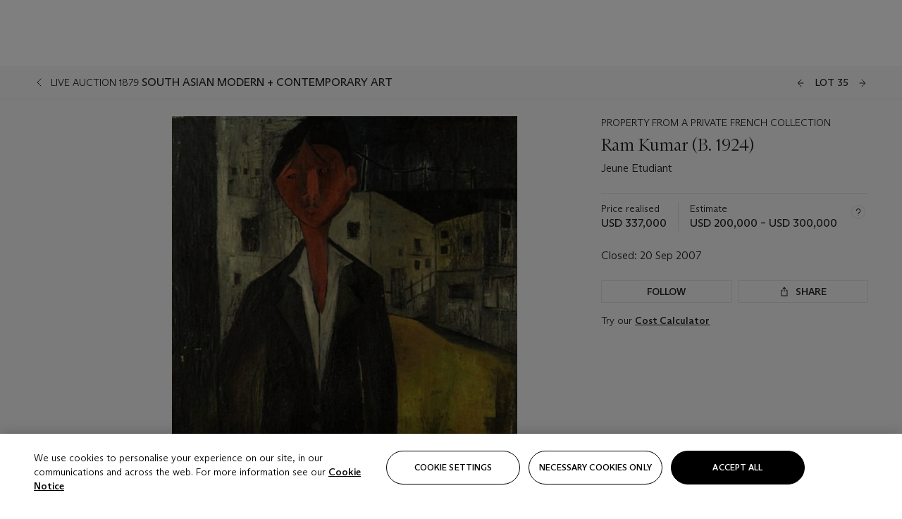

--- FILE ---
content_type: application/javascript
request_url: https://www.christies.com/js/LoadFastSignUp.js?hash=-1187818954
body_size: 5395
content:
(function ($) {
    $(function () {
        window.fsu = window.fsu || {}
        // Prevent FSU from opening on mobile web view
        if (window.IsMobileApp) {
            var loadFrameDelay = 0; //0 = disabled
            $('.fsu_btn-toggle').on('click', function () {
                var data = {
                    "type": "NAVIGATION",
                    "payload": {
                        "access_token": null,
                        "refresh_token": null,
                        "pageTitle": document.title,
                        "navigateTo": 'login',
                        "expire_in": 86400
                    }
                }
                console.info('calling native app support', data);
                try {
                    window.webkit.messageHandlers.nativeProcess.postMessage(data);
                } catch (error) {
                    console.error('Failed to open native app support', error)
                }
            })

        } else {
            var loadFrameDelay = 20000; //20 sec
        }

        var rootPath = "//" + window.location.hostname + "/mychristies";

        var param = "";
        var tagParam = "";
        var hrefPath = "";
        var urlPath = "";
        var t;
        var HidePopuponMSLP = 1;
        var $overlayHeight = 0;
        var _clearTimeout = 0;

        hrefPath = window.location.href.toLowerCase();
        urlPath = window.location.pathname.toLowerCase();


        if ($('#iSignUp').length > 0) {
            $('#iSignUp').css('visibility', 'hidden');
        }

        $('body').on('dragstart drop', 'img', function (e) {
            e.preventDefault();
            return false;
        });

        $('body').on('contextmenu', 'img', function (e) {
            e.preventDefault();
            return false;
        });

        //EM - Webz-175 - 8/11/2020	

        var CurrentDate = new Date();
        var FSUCookieValue = CurrentDate.toISOString();
        var ShowFSU = false;
        function setCookie(cname, cvalue, exdays, IsSessionCookie) {
            //we check that functional cookies have been allowed. 3 = functional per OneTrust configuration
            if (typeof (_satellite) != 'undefined') {
                if (_satellite.getVar('ACR OptanonActiveGroups').indexOf('3') !== -1) {
                    var cookieDomain = '';
                    var d = new Date();
                    d.setTime(d.getTime() + exdays * 24 * 60 * 60 * 1000);
                    var expires = "expires=" + d.toUTCString();
                    if (IsSessionCookie) {
                        expires = '';
                    }
                    cookieDomain = ";path=/";
                    document.cookie = cname + "=" + cvalue + "; " + expires + cookieDomain;
                }
            }

        }

        function getCookie(cname) {
            var name = cname + "=";
            var ca = document.cookie.split(';');
            for (var i = 0; i < ca.length; i++) {
                var c = ca[i];
                while (c.charAt(0) == ' ') c = c.substring(1);
                if (c.indexOf(name) == 0) return c.substring(name.length, c.length);
            }
            return null;
        }

        if (getCookie("FastSignup") == "FastSignupCreated") {
            setCookie("FastSignup", FSUCookieValue, 365, false);
        }

        if (getCookie("FastSignup") != null) {
            var d = new Date(getCookie("FastSignup"));
            var cookieTime = getMinutesBetweenDates(d, CurrentDate);
            if (cookieTime >= 96) { //Check if Cookie session is greater than equal to 4 days check is done in hours...set to hour 1 for testing...deployment value should be 96hr = 4days
                ShowFSU = true;
                //Update the cookie date time...
                setCookie("FastSignup", FSUCookieValue, 365, false);
                //Update cookie date
            }
        } else {
            ShowFSU = true;
        }
        //EM - Webz-175 - 8/11/2020

        //If user is logged in check cookie value of optoutemail and reset popup values.
        var optoutemail = 'Y';
        var ClientGUID = "";

        if (getCookie("AccessToken") != null) {  //WEBZ-4547
            ClientGUID = getWebClientIdUsingAccessToken();
            if (optoutemail == 'Y') { //EM - Webz-175 - 8/11/2020
                ShowFSU = false; //EM - Webz-175 - 8/11/2020
                clearInterval(t);
            }
        }



        //If user has already signed up to receive emails, update msg
        if (getCookie("SignedUp") == "True") {
            signedUpMsg();
            ShowFSU = false; //EM - Webz-175 - 8/11/2020
        }

        // Clicking a sign up button on a page
        $(".fsu_btn-toggle").on("click", (function (event) {
            var dataTypeCode = window.fsu.dataType = $(this).attr("data-typecode");
            window.fsu.location = $(this).attr("data-location");
            window.fsu.btnText = $(this).text();
            window.fsu.isLoggedIn = ClientGUID != ""
            window.fsu.fromClick = true
            if (window.IsMobileApp) { return }
            event.preventDefault();



            // For some browsers, `attr` is undefined; for others, `attr` is false.  Check for both.
            if (typeof location == 'undefined' || location == false) {
                location = '';
            }
            if (typeof btnText == 'undefined' || btnText == false) {
                btnText = '';
            }

            if (ClientGUID != "") {
                //User is logged in
                CreateProspectClientLoggedInUser($(this).attr("data-pageurl"), $(this).attr("data-id"), dataTypeCode, ClientGUID, 1);
                signedUpMsg();

                // setAnalytics(true, dataTypeCode, location, btnText)
            } else {

                if (dataTypeCode == "DEP" || dataTypeCode == "ART") {
                    tagParam = "&tag_tid=" + $(this).attr("data-tag-id") + "&tag_url=" + hrefPath + "&tag_language=" + $(this).attr("data-tag-language");
                }
                if ($(this).attr("data-id") == "" && hrefPath.indexOf('multidaysales') >= 0)
                    param = "?tid=" + $(this).attr("data-id") + "&stid=" + dataTypeCode + "&url=" + hrefPath + "&loggedIn=Y";
                else if ($(this).attr("data-id") == "" && hrefPath.indexOf('onlineonly') >= 0)
                    param = "?tid=" + $(this).attr("data-id") + "&stid=" + dataTypeCode + "&url=&loggedIn=Y";
                else if ($(this).attr("data-depname") != undefined)
                    param = "?tid=" + $(this).attr("data-id") + "&stid=" + dataTypeCode + "&url=&depname=" + $(this).attr("data-depname");
                else
                    param = "?tid=" + $(this).attr("data-id") + "&stid=" + dataTypeCode + "&url=";
                if (tagParam != '')
                    param = param + tagParam;

                clearInterval(t);
                ClearCookie();
                // moving analytics call to the function that loads the fsu
                //  setAnalytics(false, dataTypeCode, location, btnText)
                framesetup(1);
            }

        }));

        //If user is coming from marketing email link with 'christiesmarketing=y' then don't show fast sign uppopups
        if ((hrefPath.indexOf('cid=dm') > 0) || (hrefPath.indexOf('cid=em_eml') > 0)) {
            //EM - Webz-175 - 8/11/2020
            ShowFSU = false;
        }

        if (typeof (HideSignupPop) != 'undefined' && HideSignupPop !== null && HideSignupPop !== undefined) {
            HidePopuponMSLP = HideSignupPop;
        }

        //Exclude Chinese versions and check how many times the screen has loaded for this user
        if (((urlPath.indexOf('zh') < 0) && (urlPath.indexOf('zh-cn') < 0)) &&
            urlPath.indexOf('login') <= 0 &&
            urlPath.indexOf('anonymous-live-viewing') <= 0 &&
            urlPath.indexOf('emailconfirmation') <= 0 &&
            urlPath.indexOf('technicaldifficulties') < 0 &&
            urlPath.indexOf('my_settings_retrieve_password') < 0 &&
            hrefPath.indexOf('artist') <= 0 &&
            urlPath.indexOf('multidaysales') <= 0 &&
            urlPath.indexOf('mychristies') <= 0 &&
            urlPath.indexOf('mobile') <= 0 &&
            urlPath.indexOf('mob-is-app') <= 0 &&
            urlPath.indexOf('/auctions/watch-live') <= 0 &&
            urlPath.indexOf('/newhome') <= 0 &&
            HidePopuponMSLP != 0 &&
            (ShowFSU == true)) { //EM - Webz-175 - 8/11/2020
            // ($.cookie("FastSignup") != "FastSignupCreated" && optoutemail == 'Y')) { //EM - Webz-175
            //run the interval which will fire the function that can open the signup form
            window.fsu.fromClick = false
            framesetup(loadFrameDelay);
        } else {
            //console.log('not opening fsu');
        }

        //WEBZ-4547
        function parseJwt(token) {
            var base64Url = token.split('.')[1];
            var base64 = base64Url.replace(/-/g, '+').replace(/_/g, '/');
            var jsonPayload = decodeURIComponent(window.atob(base64).split('').map(function (c) {
                return '%' + ('00' + c.charCodeAt(0).toString(16)).slice(-2);
            }).join(''));

            return JSON.parse(jsonPayload);
        };

        function getWebClientIdUsingAccessToken() {
            var clientGUID = "";
            if (document.cookie != undefined && document.cookie != '') {
                var cookieList = document.cookie.split(';');
                if (cookieList.length > 0) {
                    var accessTokenCookie = cookieList.find(element => element.toLowerCase().includes('access_token'));
                    if (accessTokenCookie != undefined && accessTokenCookie.length > 0) {
                        var cookieAT = accessTokenCookie.split('=');
                        cookieAT = cookieAT.reverse();
                        var token = cookieAT[0];
                        var jwtObj = parseJwt(token);
                        var keysList = Object.keys(jwtObj);
                        var accessKey = keysList.find(item => item.toLowerCase().includes('client-guid'));
                        if (accessKey != undefined && accessKey != '') {
                            clientGUID = jwtObj[accessKey];
                        }
                    }
                }
            }

            return clientGUID;
        }

        function framesetup(loadFrameDelay) {
            if (loadFrameDelay === 0) { return } //0 = disable
            //Perform a check to see if #dialog exists and if it does check to see if it's open.
            //If it does not exists, or if it does exist and is not open than run the openFrame() function
            t = setInterval(function () {
                //Does #dialog exist?
                //console.log('testing for dialog');
                if ($('#dialog').length > 0) {
                    //console.log('dialog exists');
                    //It does, but is it open?
                    if (($('#dialog').position().left <= 0) || ($('#dialog').height() < 1)) {
                        //console.log('dialog is not open');
                        //It's not, so run this function:
                        openFrame();
                    } else {
                        //console.log('dialog is open');
                    }
                } else {
                    //console.log("dialog doesn't exists");
                    //#dialog doesn't exist. Is the element with backgroundPopup hidden?
                    if ($('.backgroundPopup:hidden')) {
                        //console.log('backgroundpopup is hidden');
                        //It is, so run this function:
                        openFrame();
                    }
                }
            }, loadFrameDelay);
        }

        function adjustPopup() {
            if (($('.backgroundPopup:hidden')) || (($('#dialog').position().left <= 0) || ($('#dialog').height() < 1))) {
                clearTimeout(_clearTimeout);
                _clearTimeout = setTimeout(function () {
                    $('#iSignUp, #signupFrame').show();
                    $('.fsu--christies_loader').hide();
                    //console.log('fsu-loader -- hidden');
                }, 700);
            }
        }

        function openFrame() {
            clearInterval(t);
            var isOtherModalOpen = $('body').hasClass('modal-open') || $('body').hasClass('modalOpen') || $('body').hasClass('fsuActive')
            if (!isOtherModalOpen) {
                getSignUpPage();
                //EM - Webz-175 - 8/11/2020 - Create cookie if it null
                if (getCookie("FastSignup") == null) {
                    setCookie("FastSignup", FSUCookieValue, 365, false);
                }
                //EM - Webz-175 - 8/11/2020

                $('html, body').addClass('fsuActive');
                $('#iSignUp, #signupFrame').addClass('fsu-active');

                if (($('.backgroundPopup:hidden')) || (($('#dialog').position().left <= 0) || ($('#dialog').height() < 1))) {
                    adjustPopup();
                }
            }
        }

        function getSignUpPage() {
            var signupFramePath = rootPath + "/SignupAjax.aspx" + param;
            var $markup = '<div id="iSignUp" class="fsu--christies"></div>';
            $markup += '<div class="fsu--christies_overlay">';
            $markup += '<span class="fsu--christies_loader"><span class="fsu--christies--loader_inner"></span></span>';
            $markup += '</div>';

            $overlayHeight = ($('#container').length == 0 ? ($('#mainform').outerHeight() + $('.chr-header-footer').find('.container-fluid').outerHeight()) : $('#container').outerHeight() + $('.chr-header-footer').find('.container-fluid').outerHeight());

            if ($('#iSignUp').length > 0) {
                $('#iSignUp').remove();
                $('body').append($markup);
            } else {
                $('body').append($markup);
            }

            $('.fsu--christies_overlay').css({
                'height': '100vh'
            });

            $('.fsu--christies_loader').show();
            $("#iSignUp").hide().load(signupFramePath);

            //Add analytics call here
            if (typeof s_gi != "undefined") {
                setAnalytics()
            }

        }

        function CloseFrame() {
            //console.log('lfsu - closing step 1');

            if (getCookie("SignedUp") == "True") {
                signedUpMsg();
            }

            clearInterval(t);
            return false;
        }

        function ClearCookie() {
            setCookie('FastSignup','',365,false)
        }

        function signedUpMsg() {
            //User has successfully signed up
            //WEBZ-4664
            var thankYouMsg;

            if (jQuery.cookie("CurrentLanguage") != null) {
                if (jQuery.cookie("CurrentLanguage").toLowerCase() == "en") {
                    thankYouMsg = "Thank you for signing up.";
                }
                else if (jQuery.cookie("CurrentLanguage").toLowerCase() == "zh") {
                    thankYouMsg = "感谢您登记账户";
                }
                else if (jQuery.cookie("CurrentLanguage").toLowerCase() == "zh-cn") {
                    thankYouMsg = "感谢您登记账户";
                }
                else {
                    thankYouMsg = "Thank you for signing up.";
                }
            }
            $(".fsu_btn-toggle").removeAttr("style");
            $(".fsu_btn-toggle").html("<i><b><font color='red'>" + thankYouMsg + "</font></b></i>");
            $(".fsu_btn-toggle").addClass("fsu_header-5_primary");
            $(".fsu_btn-toggle").removeProp("style");
            $(".fsu_btn-toggle").removeClass("fsu_btn");
            $(".fsu_btn-toggle").css("pointer-events", "none");
            $(".fsu_btn-toggle").removeClass("fsu_btn-toggle");
        }

        function CreateProspectClientLoggedInUser(PageURL, BasedOnID, TypeCode, ClientID, LanguageID) {
            var param = "?param='" + PageURL + ',' + BasedOnID + ',' + TypeCode + ',' + ClientID + ',' + LanguageID;
            if ($("#signupFrame").attr("src") == '') {
                $("#signupFrame").attr("src", rootPath + "/SignupAjax.aspx" + param + "&LoggedInUser=Y");
            }
        }

        // Send analytics for the opening of the FSU
        function setAnalytics() {
            var type = window.fsu.dataType || '';
            var location = window.fsu.location || '';
            var btnText = window.fsu.btnText || ''
            var isLoggedIn = window.fsu.isLoggedIn || '';

            // Checking with Victoria on where these values would be sent through
            var eventType = isLoggedIn ? { "fsu_submit": true } : { "fsu_load": true }

            var omnitureValue = '';
            // TWS-3193
            var performanceCheck = setInterval(function () {
                if (typeof (s) != 'undefined') {
                    if (_satellite.getVar("ACR OptanonActiveGroups").indexOf("2") !== -1) {
                        if (typeof (_omnitureEnv) === 'undefined') {
                            var s = s_gi((window.parent.location.href.indexOf('www.christies.com') > 0) ? s_gi('christieslaunchdev') : s_gi('christiesprod'));
                        } else {
                            var s = s_gi(_omnitureEnv);
                        }
                        // By default we will always want s.eVar55
                        s.linkTrackVars = 'eVar55'
                        // Clearing events and evars from any previous AA calls
                        s.clearVars();

                        if (type == "DEP") {
                            omnitureValue = 'Email Only Sign-Up- Department Page';
                            s.linkTrackVars = 'eVar55,eVar33,prop33,prop34';
                            s.eVar33 = 'Departments-Email Sign Up';
                            s.prop33 = s.eVar33;
                            s.prop34 = 'Departments'
                        }

                        if (type == "ART") {
                            omnitureValue = 'stories:article:' + location;
                            // This top part of the condition is from the Adobe Launch rule: EBR|(DTM)-Feature Page - Left Rail- FSU|AA which I have disabled
                            if (window.fsu.location == 'sidebar' && window.fsu.fromClick) {
                                s.linkTrackVars = 'eVar55,eVar33,prop33,prop34,prop38';
                                s.eVar33 = 'Feature-Left Rail-Sign Up Now';
                                s.prop33 = s.eVar33;
                                s.prop34 = 'Feature-Left Rail';
                                s.prop38 = 'Email Sign Up Module';
                            } else {
                                s.linkTrackVars = 'eVar55';
                            }
                        }

                        if (window.location.href.indexOf("art-and-tech") > -1) { omnitureValue = 'Art Tech' }

                        if (isLoggedIn) {
                            // If the user is already logged in, we can count that as a successful sign up
                            if (window.fsu.fromClick) {
                                s.events = "event82, event33";
                                s.linkTrackEvents = "event82, event33"
                            } else {
                                s.events = "event82";
                                s.linkTrackEvents = "event82"
                            }
                        } else {
                            if (window.fsu.fromClick) {
                                s.events = "event81, event33";
                                s.linkTrackEvents = "event81, event33"
                            } else {
                                s.events = "event81";
                                s.linkTrackEvents = "event81"
                            }
                        }

                        // Setting eVar55 value
                        if (window.fsu.fromClick) {
                            s.eVar55 = omnitureValue;
                        } else {
                            s.eVar55 = ' Fast Sign Up Lightbox from codebase'
                        }

                        // Call the function that sends the data to analytics
                        s.tl(this, 'o', btnText);
                        // Clearing the events and evars
                        s.clearVars();
                    }
                    clearInterval(performanceCheck);
                }
            }, 200);
        }


        //EM - Webz-175 - 8/11/2020
        function getMinutesBetweenDates(startDate, endDate) {

            var diff = endDate.valueOf() - startDate.valueOf();
            var diffInHours = diff / 1000 / 60 / 60; // 
            return diffInHours;
        }
        //EM - Webz-175 - 8/11/2020
    });
})(jQuery);

--- FILE ---
content_type: application/javascript
request_url: https://dsl.assets.christies.com/design-system-library/production/p-1f191929.js
body_size: 428
content:
import{o as l,a as o}from"./p-c02fee8d.js";import{l as e}from"./p-4bfab75c.js";var s;!function(l){l.Login="login",l.Signup="sign-up",l.Bid="bid",l.LotGallery="lot-gallery",l.Share="share",l.Iframe="iframe",l.Inline="inline",l.Image="image",l.CostCalculator="cost-calculator",l.PageRefresh="page-refresh",l.LotLegalSymbols="lot-legal-symbols",l.RegBidIframe="reg-bid-iframe",l.LoginShim="login-shim"}(s||(s={}));var t=function(l,o,e,s){var t,a=arguments.length,i=a<3?o:null===s?s=Object.getOwnPropertyDescriptor(o,e):s;if("object"==typeof Reflect&&"function"==typeof Reflect.decorate)i=Reflect.decorate(l,o,e,s);else for(var n=l.length-1;n>=0;n--)(t=l[n])&&(i=(a<3?t(i):a>3?t(o,e,i):t(o,e))||i);return a>3&&i&&Object.defineProperty(o,e,i),i};class a{resetModalProps(){this.activeModal=null,this.modalProps=null,this.activeModalId=null}openModalById(l){this.activeModal=s.Inline,this.activeModalId=l}openModal(l,o){this.activeModal=l,this.activeModalId=null,o&&(this.modalProps=o),e.log("openModal",this.activeModal)}closeModal(l=!0){l?(setTimeout((()=>{this.resetModalProps()}),300),e.log("closeModal",this.activeModal)):this.resetModalProps()}}t([l],a.prototype,"activeModal",void 0),t([l],a.prototype,"activeModalId",void 0),t([l],a.prototype,"modalProps",void 0),t([o],a.prototype,"openModalById",null),t([o],a.prototype,"openModal",null),t([o],a.prototype,"closeModal",null);const i=new a;export{s as M,i as m}

--- FILE ---
content_type: application/javascript
request_url: https://dsl.assets.christies.com/design-system-library/production/p-8e358a9d.js
body_size: 38
content:
import{m as s}from"./p-cd76bafe.js";const o=(s,o,m)=>void 0===m?null!=s[o]:s[o]===m,m=["xl","lg","md","sm","xs"],a=s=>(s?m.filter((o=>Object.keys(s).includes(o))):m).find((s=>d(s))),d=o=>window.matchMedia(s[o]).matches;export{a as f,o as i}